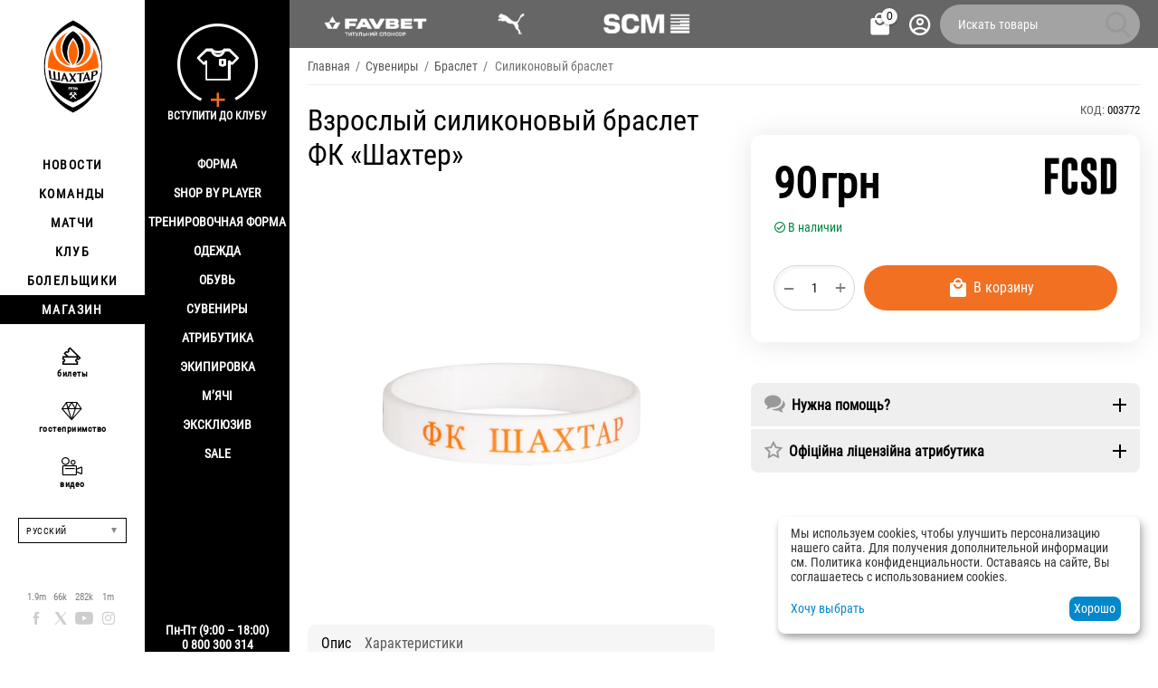

--- FILE ---
content_type: text/html; charset=utf-8
request_url: https://shop.shakhtar.com/ru/braslet-silikonoviy-biliy-fk-shahtar/
body_size: 22478
content:
<!DOCTYPE html>
<html 
class="
sticky-top-panel "    lang="ru"
    dir="ltr"
    class=" "
>
<head>
<title>Взрослый силиконовый браслет ФК «Шахтер» | 003772 | Официальный интернет-магазин футбольного клуба «Шахтер»</title>
<base href="https://shop.shakhtar.com/" />
<meta http-equiv="Content-Type" content="text/html; charset=utf-8" data-ca-mode="" />
<meta name="viewport" content="width=device-width, initial-scale=1, user-scalable=no, viewport-fit=cover" />
<meta name="description" content="Купить Силиконовый браслет | Арт: 003772, Цвет: Белый, Низкие цены, оригинальная продукция, гарантия качества." />

    <meta name="keywords" content="Купить Взрослый силиконовый браслет ФК «Шахтер» , 003772" />

<meta name="format-detection" content="telephone=no">

            <link rel="canonical" href="https://shop.shakhtar.com/ru/braslet-silikonoviy-biliy-fk-shahtar/" />    
                        
    <link title="Українська" dir="ltr" type="text/html" rel="alternate" hreflang="x-default" href="https://shop.shakhtar.com/braslet-silikonoviy-biliy-fk-shahtar/" />
    <link title="Українська" dir="ltr" type="text/html" rel="alternate" hreflang="uk" href="https://shop.shakhtar.com/braslet-silikonoviy-biliy-fk-shahtar/" />
    <link title="English" dir="ltr" type="text/html" rel="alternate" hreflang="en" href="https://shop.shakhtar.com/en/braslet-silikonoviy-biliy-fk-shahtar/" />
    <link title="Polski" dir="ltr" type="text/html" rel="alternate" hreflang="pl" href="https://shop.shakhtar.com/pl/braslet-silikonoviy-biliy-fk-shahtar/" />
    <link title="Deutsch" dir="ltr" type="text/html" rel="alternate" hreflang="de" href="https://shop.shakhtar.com/de/braslet-silikonoviy-biliy-fk-shahtar/" />
    <link title="Русский" dir="ltr" type="text/html" rel="alternate" hreflang="ru" href="https://shop.shakhtar.com/ru/braslet-silikonoviy-biliy-fk-shahtar/" />

    <!-- Inline script moved to the bottom of the page -->
    <meta property="og:type" content="website" />
<meta property="og:locale" content="ru_RU" />
<meta property="og:title" content="Взрослый силиконовый браслет ФК «Шахтер» | 003772 | Официальный интернет-магазин футбольного клуба «Шахтер»" />
<meta property="og:description" content="Купить Силиконовый браслет | Арт: 003772, Цвет: Белый, Низкие цены, оригинальная продукция, гарантия качества." />
<meta property="og:url" content="https://shop.shakhtar.com/ru/braslet-silikonoviy-biliy-fk-shahtar/" />
    <meta property="og:image" content="https://shop.shakhtar.com/images/ab__webp/detailed/9/003772_jpg.webp" />

    <meta name="theme-color" content="#ffffff">
<!-- Meta Pixel Code -->

<script type="0f03e1c0faf9ac3b70e0346c-text/javascript">

!function(f,b,e,v,n,t,s)

{if(f.fbq)return;n=f.fbq=function(){n.callMethod?

n.callMethod.apply(n,arguments):n.queue.push(arguments)};

if(!f._fbq)f._fbq=n;n.push=n;n.loaded=!0;n.version='2.0';

n.queue=[];t=b.createElement(e);t.async=!0;

t.src=v;s=b.getElementsByTagName(e)[0];

s.parentNode.insertBefore(t,s)}(window, document,'script',

'https://connect.facebook.net/en_US/fbevents.js');

fbq('init', '1052796669612016');

fbq('track', 'PageView');

</script>

<noscript><img height="1" width="1" style="display:none"

src="https://www.facebook.com/tr?id=1052796669612016&ev=PageView&noscript=1"

/></noscript>

<!-- End Meta Pixel Code -->
    <link href="https://shop.shakhtar.com/images/ab__webp/logos/8/logo_Shakhtar_RGB__forWEB__3_jpg.webp" rel="shortcut icon" type="image/webp" />

<style>
    @media (min-width: 981px) and (hover: hover) {
        #tygh_main_container > .tygh-header{
            background: rgba(0, 0, 0, .6)!important;
        }
    }
</style><link type="text/css" rel="stylesheet" href="https://shop.shakhtar.com/var/cache/misc/assets/design/themes/abt__unitheme2/css/standalone.a53096ec29a1f932edbcd6a6911dff26.css?1768549294" />

    

<!-- Inline script moved to the bottom of the page -->
<!-- Inline script moved to the bottom of the page -->

<!-- Inline script moved to the bottom of the page -->
    <script data-no-defer type="0f03e1c0faf9ac3b70e0346c-text/javascript" src="https://shop.shakhtar.com/var/files/gdpr/klaro/config.js">
    </script>
    <script data-no-defer data-klaro-config="klaroConfig" data-config="klaroConfig" type="0f03e1c0faf9ac3b70e0346c-text/javascript" src="https://shop.shakhtar.com/js/addons/gdpr/lib/klaro.js">
    </script>
    <!-- Inline script moved to the bottom of the page -->

<link rel="preload" href="https://shop.shakhtar.com/images/logos/8/logo_Shakhtar.webp" as="image">
<link rel="preload" href="https://shop.shakhtar.com/images/thumbnails/900/900/detailed/9/003772.jpg.webp" as="image">
</head>

<body>
            
        <div class="ty-tygh  " data-ca-element="mainContainer" id="tygh_container">

        <div id="ajax_overlay" class="ty-ajax-overlay"></div>
<div id="ajax_loading_box" class="ty-ajax-loading-box"></div>
        <div class="cm-notification-container notification-container">
</div>
        <div class="ty-helper-container "
                    id="tygh_main_container">
                                             

<div class="tygh-header clearfix">
                <div class="container-fluid  header-grid light-header v2">
                                                
                <div class="container-fluid-row">
<div class="row-fluid ">        <div class="span16 top-menu-grid " >
                    <div class="row-fluid ">        <div class="span4 top-logo " >
                    <div class="hidden-phone sponsors-top  ">
                <div class="ut2-h__menu"><div class="ty-menu__wrapper"><a href="javascript:void(0);" onclick="if (!window.__cfRLUnblockHandlers) return false; $(this).next().toggleClass('view');$(this).toggleClass('open');" class="ty-menu__menu-btn m-button" data-cf-modified-0f03e1c0faf9ac3b70e0346c-=""><i class="ut2-icon-outline-menu"></i></a><ul class="ty-menu__items cm-responsive-menu"><li class="ty-menu__item ty-menu__item-nodrop cm-menu-item-responsive" data-subitems-count="0" data-settings-cols="2"><a href="https://www.favbet.ua/" class="ty-menu__item-link a-first-lvl"><span class="item-icon">

    
<img class="ty-pict  ut2-mwi-icon   cm-image" alt="" title="" width="160" height="50" src="https://shop.shakhtar.com/images/ab__webp/abt__ut2/menu-with-icon/11/slider-logo-favbet_ukr_png.webp" />

<bdi> </bdi>
	                        </span>
	                    </a>

                                            </li>
                <li class="ty-menu__item ty-menu__item-nodrop cm-menu-item-responsive" data-subitems-count="0" data-settings-cols="2"><a href="https://ua.puma.com/ru/" class="ty-menu__item-link a-first-lvl"><span class="item-icon">

    
<img class="ty-pict  ut2-mwi-icon   cm-image" alt="" title="" width="160" height="30" src="https://shop.shakhtar.com/images/ab__webp/abt__ut2/menu-with-icon/9/slider-logo-puma_chh1-g2_png.webp" />

<bdi> </bdi>
	                        </span>
	                    </a>

                                            </li>
                <li class="ty-menu__item ty-menu__item-nodrop cm-menu-item-responsive" data-subitems-count="0" data-settings-cols="2"><a href="http://www.scm.com.ua/" class="ty-menu__item-link a-first-lvl"><span class="item-icon">

    
<img class="ty-pict  ut2-mwi-icon   cm-image" alt="" title="" width="160" height="50" src="https://shop.shakhtar.com/images/ab__webp/abt__ut2/menu-with-icon/9/logo-scm_en_png.webp" />

<bdi> </bdi>
	                        </span>
	                    </a>

                                            </li>
                                
            </ul>
        </div>
    </div>

<!-- Inline script moved to the bottom of the page -->


                    </div><div class="sh__menu ">
                <div id="sw_dropdown_66" class="ut2-sp-n cm-combination cm-abt--ut2-toggle-scroll  cm-external-triggered"><i class="ut2-icon-outline-menu"></i></div><div id="dropdown_66" class="ut2-sw-b hidden cm-external-click" data-ca-external-click-id="sw_dropdown_66"></div><div class="ut2-sw-w sh__menu"><div class="ut2-scroll"><div class="ut2-sw"><div class="ut2-sp-f cm-combination cm-abt--ut2-toggle-scroll" id="off_dropdown_66" style="display:none;"><i class="ut2-icon-baseline-close"></i></div><div class="ut2-rb menu-logo"><div class="ty-logo-container">
    
            <a href="https://shop.shakhtar.com/ru/" title="">
        
    

    
    
                            
        
        <img class="ty-pict  ty-logo-container__image   cm-image" width="107" height="170" alt="" title="" id="det_img_2399362490" src="https://shop.shakhtar.com/images/logos/8/logo_Shakhtar.webp" />

    
            </a>
    </div></div><nav class="ut2-fm  sidebar-navigation"><div class="ut2-fmbtm hidden">Назад к главному</div><div class="ut2-fmw"><div class="ut2-lfl "><p><a href="https://shakhtar.com/news/all-news/"><span>Новости</span></a></p><i></i><div class="ut2-slw"><div class="ut2-lsl"><p><a href="https://shakhtar.com/news/all-news/" >Все новости</a></p></div><div class="ut2-lsl"><p><a href="https://shakhtar.com/news/tickets-news/" >Новости Shakhtar Social</a></p></div><div class="ut2-lsl"><p><a href="https://shakhtar.com/news/tickets-news/" >Новости о билетах</a></p></div><div class="ut2-lsl"><p><a href="https://shakhtar.com/uk-ua/news/shakhtar-women-news/" >Новости Shakhtar Women</a></p></div></div></div><div class="ut2-lfl "><p><a href="https://shakhtar.com/players/first-team/"><span>Команды</span></a></p><i></i><div class="ut2-slw"><div class="ut2-lsl"><p><a href="https://shakhtar.com/players/first-team/" >Шахтер</a></p></div><div class="ut2-lsl"><p><a href="https://shakhtar.com/uk-ua/players/shakhtar-u19/" >Шахтер U19</a></p></div><div class="ut2-lsl"><p><a href="https://shakhtar.com/uk-ua/players/shakhtar-women/" >Shakhtar Women</a></p></div><div class="ut2-lsl"><p><a href="https://shakhtar.com/uk-ua/players/legends/" >Легенды</a></p></div></div></div><div class="ut2-lfl "><p><a href="https://shakhtar.com/matchday/fixtures/"><span>Матчи</span></a></p><i></i><div class="ut2-slw"><div class="ut2-lsl"><p><a href="https://shakhtar.com/uk-ua/matchday/fixtures/" >Календар матчей</a></p></div><div class="ut2-lsl"><p><a href="https://shakhtar.com/uk-ua/matchday/results/" >Результаты</a></p></div><div class="ut2-lsl"><p><a href="https://shakhtar.com/uk-ua/matchday/table/" >Турнирная таблица</a></p></div></div></div><div class="ut2-lfl "><p><a href="https://shakhtar.com/club/intro#intro"><span>Клуб</span></a></p><i></i><div class="ut2-slw"><div class="ut2-lsl"><p><a href="https://shakhtar.com/uk-ua/club/timeline/" >История</a></p></div><div class="ut2-lsl"><p><a href="https://shakhtar.com/uk-ua/club/partners/" >Партнеры</a></p></div><div class="ut2-lsl"><p><a href="https://shakhtar.com/uk-ua/club/philosophy-and-crest/" >Философия</a></p></div><div class="ut2-lsl"><p><a href="https://shakhtar.com/uk-ua/club/infrastructure/" >Инфраструктура</a></p></div><div class="ut2-lsl"><p><a href="https://shakhtar.com/uk-ua/club/honours/" >Достижения</a></p></div><div class="ut2-lsl"><p><a href="https://shakhtar.com/uk-ua/club/management/" >Менеджмент</a></p></div><div class="ut2-lsl"><p><a href="https://shakhtar.com/uk-ua/club/shakhtar-social/" >Shakhtar Social</a></p></div><div class="ut2-lsl"><p><a href="https://proschool.shakhtar.com/ua" >Shakhtar Pro</a></p></div><div class="ut2-lsl"><p><a href="https://shakhtar.com/uk-ua/club/academy/" >Академия</a></p></div><div class="ut2-lsl"><p><a href="https://franchise.shakhtar.com/Ua" >Франшиза</a></p></div><div class="ut2-lsl"><p><a href="https://shakhtar.com/uk-ua/club/accreditation/" >Аккредитация СМИ</a></p></div><div class="ut2-lsl"><p><a href="https://shakhtar.com/uk-ua/club/annual-report/" >Годовой отчет</a></p></div><div class="ut2-lsl"><p><a href="https://shakhtar.com/uk-ua/club/official-information/" > Официальная информация</a></p></div><div class="ut2-lsl"><p><a href="https://career.shakhtar.com/" > Работа в клубе</a></p></div><div class="ut2-lsl"><p><a href="https://shakhtar.com/uk-ua/club/contacts/" > Контакты</a></p></div></div></div><div class="ut2-lfl "><p><a href="https://shakhtar.com/fans/fan-clubs/"><span>Болельщики</span></a></p><i></i><div class="ut2-slw"><div class="ut2-lsl"><p><a href="https://shakhtar.com/uk-ua/fans/fan-clubs/" >Фан-клубы</a></p></div><div class="ut2-lsl"><p><a href="https://shakhtar.com/uk-ua/fans/family-club/" >Семейный клуб</a></p></div></div></div><div class="ut2-lfl active"><p><a href="https://shop.shakhtar.com/ru/"><span>Магазин</span></a></p><i></i><div class="ut2-slw"><div class="ut2-slw__html"><div class="ut2-lsl"><p><a href="javascript:void(0)" >Форма</a></p><ul class="ut2-tlw"><li><a href="https://shop.shakhtar.com/ru/kits/jersey/" class="">Форма</a></li><li><a href="https://shop.shakhtar.com/ru/kits/home-2025/" class="">Домашня форма</a></li><li><a href="https://shop.shakhtar.com/ru/kits/away-2025/" class="">Выездная форма</a></li><li><a href="https://shop.shakhtar.com/ru/kits/3rd/" class="">Третий комплект</a></li><li><a href="https://shop.shakhtar.com/ru/kits/gk/" class="">Воротарська форма</a></li><li><a href="https://shop.shakhtar.com/ru/kits/jr/" class="">Детская форма</a></li><li><a href="https://shop.shakhtar.com/ru/kits/womens/" class=""> Женская форма</a></li><li><a href="javascript:void(0)" class=""> </a></li><li><a href="https://shop.shakhtar.com/ru/kits/sezonu-2021-22/" class="">Форма сезона-2021/22</a></li><li><a href="https://shop.shakhtar.com/ru/kits/sezonu-2023-24/" class="">Форма сезону-2022/24</a></li><li><a href="https://shop.shakhtar.com/ru/kits/sezonu-2024-25/" class="">Форма сезону-2024/25</a></li><li><a href="https://shop.shakhtar.com/ru/kits/sezonu-2025-26/" class="">Форма сезону-2025/26</a></li></ul></div><div class="ut2-lsl"><p><a href="https://shop.shakhtar.com/ru/first-team/" >Shop By Player</a></p></div><div class="ut2-lsl"><p><a href="https://shop.shakhtar.com/ru/clothes/puma-fcsd-training/" > Тренировочная форма</a></p></div><div class="ut2-lsl"><p><a href="javascript:void(0)" >Одежда</a></p><ul class="ut2-tlw"><li><a href="https://shop.shakhtar.com/ru/clothes/mens/" class="">Мужчинам</a></li><li><a href="https://shop.shakhtar.com/ru/clothes/womens/" class="">Женщинам</a></li><li><a href="https://shop.shakhtar.com/ru/clothes/jr/" class="">Детям</a></li></ul></div><div class="ut2-lsl"><p><a href="javascript:void(0)" >Обувь</a></p><ul class="ut2-tlw"><li><a href="https://shop.shakhtar.com/ru/shoes/mens/" class="">Мужчинам</a></li><li><a href="https://shop.shakhtar.com/ru/shoes/womens/" class="">Женщинам</a></li><li><a href="https://shop.shakhtar.com/ru/shoes/jr/" class="">Детям</a></li></ul></div><div class="ut2-lsl"><p><a href="https://shop.shakhtar.com/ru/souvenirs/" > Сувениры</a></p></div><div class="ut2-lsl"><p><a href="https://shop.shakhtar.com/ru/atributika/" >Атрибутика</a></p></div><div class="ut2-lsl"><p><a href="https://shop.shakhtar.com/ru/equipment/" >Экипировка</a></p></div><div class="ut2-lsl"><p><a href="https://shop.shakhtar.com/ru/balls/" >М’ячі</a></p></div><div class="ut2-lsl"><p><a href="https://shop.shakhtar.com/ru/exclusive/" >Эксклюзив</a></p></div><div class="ut2-lsl"><p><a href="https://shop.shakhtar.com/ru/sale/" >Sale</a></p></div></div><div class="ut2-slw__html-item bottom hidden-phone"><div class="ty-center sponsor-slider-wrapper">Пн-Пт (9:00 – 18:00)<br>
0 800 300 314</div></div></div></div></div></nav><!-- Inline script moved to the bottom of the page --><nav class="ut2-fm  feature-navigation"><div class="ut2-fmbtm hidden">Назад к главному</div><div class="ut2-fmw"><div class="ut2-lfl feature-navigation_tickets "><p><a href="https://tickets.shakhtar.com/"><span>билеты</span></a></p></div><div class="ut2-lfl feature-navigation_hospitality"><p><a href="https://shakhtar.com/hospitality/sky-boxes/"><span>гостеприимство</span></a></p></div><div class="ut2-lfl feature-navigation_tv "><p><a href="http://video.shakhtar.com/uk"><span>видео</span></a></p></div></div></nav><!-- Inline script moved to the bottom of the page --><div class="ut2-rb sidebar-language"><div class="ut2-languages clearfix" id="languages_1">
                                                            <div class="ty-select-wrapper">
    
    <a class="ty-select-block__a cm-combination" id="sw_select_ru_wrap_language_696fcc8691ab9">
                <span class="ty-select-block__a-item ">Русский</span>
        <span
        class="ty-icon ty-icon-down-micro ty-select-block__arrow"
                                    ></span>

    </a>

    <div id="select_ru_wrap_language_696fcc8691ab9" class="ty-select-block cm-popup-box hidden">
        <ul class="cm-select-list ty-select-block__list ty-flags">
                            <li class="ty-select-block__list-item">
                    <a rel="nofollow" href="https://shop.shakhtar.com/braslet-silikonoviy-biliy-fk-shahtar/" class="ty-select-block__list-a  "  data-ca-name="uk">
                                        Українська                    </a>
                </li>
                            <li class="ty-select-block__list-item">
                    <a rel="nofollow" href="https://shop.shakhtar.com/en/braslet-silikonoviy-biliy-fk-shahtar/" class="ty-select-block__list-a  "  data-ca-name="en">
                                        English                    </a>
                </li>
                            <li class="ty-select-block__list-item">
                    <a rel="nofollow" href="https://shop.shakhtar.com/pl/braslet-silikonoviy-biliy-fk-shahtar/" class="ty-select-block__list-a  "  data-ca-name="pl">
                                        Polski                    </a>
                </li>
                            <li class="ty-select-block__list-item">
                    <a rel="nofollow" href="https://shop.shakhtar.com/de/braslet-silikonoviy-biliy-fk-shahtar/" class="ty-select-block__list-a  "  data-ca-name="de">
                                        Deutsch                    </a>
                </li>
                            <li class="ty-select-block__list-item">
                    <a rel="nofollow" href="https://shop.shakhtar.com/ru/braslet-silikonoviy-biliy-fk-shahtar/" class="ty-select-block__list-a is-active "  data-ca-name="ru">
                                        Русский                    </a>
                </li>
                    </ul>
    </div>
</div>
    <!--languages_1--></div></div><div class="ut2-rb"><div class="ty-wysiwyg-content"  data-ca-live-editor-object-id="717" data-ca-live-editor-object-type="products"><div class="sidebar-social">
    <ul class="list">
            <li>
                <a href="//facebook.com/fcshakhtar" target="_blank" class="sidebar-social_facebook" onclick="if (!window.__cfRLUnblockHandlers) return false; dataLayer.push({'eventCategory':'Social_Network_Button', 'eventAction':'Cliсk', 'virtualUrl':'/funnel/Social_Network_Button', 'event':'UAevent'})" data-cf-modified-0f03e1c0faf9ac3b70e0346c-="">1.9m</a>
            </li>
            <li>
                <a href="//twitter.com/fcshakhtar" target="_blank" class="sidebar-social_twitter" onclick="if (!window.__cfRLUnblockHandlers) return false; dataLayer.push({'eventCategory':'Social_Network_Button', 'eventAction':'Cliсk', 'virtualUrl':'/funnel/Social_Network_Button', 'event':'UAevent'})" data-cf-modified-0f03e1c0faf9ac3b70e0346c-="">66k</a>
            </li>
            <li>
                <a href="//youtube.com/shakhtartv" target="_blank" class="sidebar-social_youtube" onclick="if (!window.__cfRLUnblockHandlers) return false; dataLayer.push({'eventCategory':'Social_Network_Button', 'eventAction':'Cliсk', 'virtualUrl':'/funnel/Social_Network_Button', 'event':'UAevent'})" data-cf-modified-0f03e1c0faf9ac3b70e0346c-="">282k</a>
            </li>
            <li>
                <a href="//instagram.com/fcshakhtar" target="_blank" class="sidebar-social_instagram" onclick="if (!window.__cfRLUnblockHandlers) return false; dataLayer.push({'eventCategory':'Social_Network_Button', 'eventAction':'Cliсk', 'virtualUrl':'/funnel/Social_Network_Button', 'event':'UAevent'})" data-cf-modified-0f03e1c0faf9ac3b70e0346c-="">1m</a>
            </li>
    </ul>
</div></div></div><div class="ut2-rb sidebar-top-right"><div class="ty-wysiwyg-content"  data-ca-live-editor-object-id="717" data-ca-live-editor-object-type="products"><div class="join-the-club-wrapper">
	<a href="javascript:void(0);" class="js-full-fancybox js-login" style="padding:0px;" onclick="if (!window.__cfRLUnblockHandlers) return false; dataLayer.push({'eventCategory':'Membership_Button', 'eventAction':'Cliсk', 'virtualUrl':'/funnel/Membership_Button', 'event':'UAevent'})" data-cf-modified-0f03e1c0faf9ac3b70e0346c-="">
		<div class="join-the-club">
			<span class="image"></span>
			<span class="text">Вступити до клубу</span>
		</div>
	</a>
</div></div></div></div></div></div>
                    </div>
            </div>

                                        
                                        
            
        <div class="span12 top-buttons top-button-cart " >
                    <div class="ut2-top-cart-content ">
                    <div class="ty-dropdown-box" id="cart_status_836">
        <div id="sw_dropdown_836" class="ty-dropdown-box__title cm-combination">
        <a href="https://shop.shakhtar.com/ru/cart/" class="ac-title ty-hand" id="cart_icon_836">
                                                <i class="ut2-icon-use_icon_cart empty"><span class="ty-minicart-count ty-hand empty">0</span></i><span>Корзина<i class="ut2-icon-outline-expand_more"></i></span>
                            
        <!--cart_icon_836--></a>
        </div>
        <div id="dropdown_836" class="cm-popup-box ty-dropdown-box__content ty-dropdown-box__content--cart hidden">
                            <div class="cm-cart-content cm-cart-content-thumb cm-cart-content-delete" id="cart_content_836">
                    <div class="ut2-cart-title">Товары в корзине:</div>
                        <div class="ty-cart-items">
                                                            <div class="ty-cart-items__empty ty-center">Корзина пуста</div>
                                                    </div>

                                            <div class="cm-cart-buttons ty-cart-content__buttons buttons-container hidden">
                                                                                    
                            <a href="https://shop.shakhtar.com/ru/cart/" rel="nofollow" class="ty-btn ty-btn__outline">Корзина</a>
                                                                        
 
    <a href="https://shop.shakhtar.com/ru/checkout/"  class="ty-btn ty-btn__primary " ><span
        class="ty-icon ty-icon-ok"
                                    ></span>
<bdi>Оформить заказ</bdi></a>
                                                    </div>
                    
                <!--cart_content_836--></div>
            
        </div>
    <!--cart_status_836--></div>


                    </div><div class="ut2-top-my-account ">
                <div class="ty-dropdown-box" id="account_info_675">
    <div id="sw_dropdown_69" class="ty-dropdown-box__title cm-combination">
        <div>
                            <a class="ac-title" href="https://shop.shakhtar.com/ru/profiles-update/">
	                <i class="ut2-icon-outline-account-circle"></i>
                    <span >Акаунт<i class="ut2-icon-outline-expand_more"></i></span>
                </a>
            
        </div>
    </div>

    <div id="dropdown_69" class="cm-popup-box ty-dropdown-box__content hidden">

                <ul class="ty-account-info">
                                        <li class="ty-account-info__item ty-dropdown-box__item"><a class="ty-account-info__a underlined" href="https://shop.shakhtar.com/ru/orders/" rel="nofollow">Заказы</a></li>
                            
        </ul>

                    <div class="ty-account-info__orders updates-wrapper track-orders" id="track_orders_block_675">
                <form action="https://shop.shakhtar.com/ru/" method="POST" class="cm-ajax cm-post cm-ajax-full-render" name="track_order_quick">
                    <input type="hidden" name="result_ids" value="track_orders_block_*" />
                    <input type="hidden" name="return_url" value="index.php?sl=ru&amp;dispatch=products.view&amp;product_id=717" />

                    <div class="ty-account-info__orders-txt">Отслеживание заказа</div>

                    <div class="ty-account-info__orders-input ty-control-group ty-input-append">
                        <label for="track_order_item675" class="cm-required hidden">Отслеживание заказа</label>
                        <input type="text" size="20" class="ty-input-text cm-hint" id="track_order_item675" name="track_data" value="Номер заказа/E-mail" />
                        <button title="Выполнить" class="ty-btn-go" type="submit"><span
        class="ty-icon ty-icon-right-dir ty-btn-go__icon"
                                    ></span>
</button>
<input type="hidden" name="dispatch" value="orders.track_request" />
                                            </div>
                <input type="hidden" name="security_hash" class="cm-no-hide-input" value="752b59126970d224a3f76fc805dcc2fc" /></form>
                <!--track_orders_block_675--></div>
        
        <div class="ty-account-info__buttons buttons-container">
                            <a href="https://shop.shakhtar.com/ru/login/?return_url=index.php%3Fsl%3Dru%26dispatch%3Dproducts.view%26product_id%3D717" data-ca-target-id="login_block675" class="cm-dialog-opener cm-dialog-auto-size ty-btn ty-btn__secondary" rel="nofollow">Войти</a><a href="https://shop.shakhtar.com/ru/profiles-add/" rel="nofollow" class="ty-btn ty-btn__primary">Регистрация</a>
                <div  id="login_block675" class="hidden" title="Войти">
                    <div class="ty-login-popup">
                                            </div>
                </div>
                    </div>
<!--account_info_675--></div>
</div>
                    </div><a href="javascript:void(0);" rel="nofollow" onclick="if (!window.__cfRLUnblockHandlers) return false; $(this).parent().next().toggleClass('hidden');$(this).next().toggleClass('view');$(this).toggleClass('hidden');" class="ut2-btn-search" data-cf-modified-0f03e1c0faf9ac3b70e0346c-=""><i class="ut2-icon-search"></i></a>

<div class="ty-search-block">
    <form action="https://shop.shakhtar.com/ru/" name="search_form" method="get">
        <input type="hidden" name="match" value="all" />
        <input type="hidden" name="subcats" value="Y" />
        <input type="hidden" name="pcode_from_q" value="Y" />
        <input type="hidden" name="pshort" value="Y" />
        <input type="hidden" name="pfull" value="Y" />
        <input type="hidden" name="pname" value="Y" />
        <input type="hidden" name="pkeywords" value="Y" />
        <input type="hidden" name="search_performed" value="Y" />

        

        <input type="text" name="q" value="" id="search_input" title="Искать товары" class="ty-search-block__input cm-hint" /><button title="Найти" class="ty-search-magnifier" type="submit"><i class="ut2-icon-search"></i></button>
<input type="hidden" name="dispatch" value="products.search" />
        
    <input type="hidden" name="security_hash" class="cm-no-hide-input" value="752b59126970d224a3f76fc805dcc2fc" /></form>
</div>
            </div>
</div>
            </div>
</div>
    </div>                                        
    
        </div>
    

</div>

    <div class="tygh-content clearfix">
                    <div class="container-fluid  content-grid">
                                                
                <div class="container-fluid-row">
<div class="row-fluid ">        <div class="span16 main-content-grid ut2-bottom" >
                    <!-- Inline script moved to the bottom of the page -->




    

<div class="ut2-pb ty-product-block ty-product-detail ut2-big-image ">

    <div class="ut2-breadcrumbs__wrapper">
                    <div id="breadcrumbs_71">

                    <div class="ty-breadcrumbs clearfix">
            <a href="https://shop.shakhtar.com/ru/" class="ty-breadcrumbs__a"><bdi>Главная</bdi></a><span class="ty-breadcrumbs__slash">/</span><a href="https://shop.shakhtar.com/ru/souvenirs/" class="ty-breadcrumbs__a"><bdi>Сувениры</bdi></a><span class="ty-breadcrumbs__slash">/</span><a href="https://shop.shakhtar.com/ru/souvenirs/bracelet/" class="ty-breadcrumbs__a"><bdi>Браслет</bdi></a><span class="ty-breadcrumbs__slash">/</span><span class="ty-breadcrumbs__current"><bdi>Силиконовый браслет</bdi></span>        </div>

                <!-- Inline script moved to the bottom of the page -->
            <!--breadcrumbs_71--></div>        
    </div>

    <div class="ut2-pb__wrapper clearfix">

                                        
    
    







































    
    

                <div class="ut2-pb__img-wrapper ty-product-block__img-wrapper">

                <div class="ut2-pb__title">
                                    		<h1 ><bdi>Взрослый силиконовый браслет ФК «Шахтер»</bdi></h1>
                	                                            
                </div>
                    
                                                    

                                    <div class="ut2-pb__img  ut2-pb__no-thumbs cm-reload-717 ut2-pb__as-gallery" data-ca-previewer="true" id="product_images_717_update">
							
    
    
    

                                
            
    
<div class="ty-product-img cm-preview-wrapper" id="product_images_717">
                
        
    
                    
                            
        
        <a id="det_img_link_717_9130" data-ca-image-id="preview[product_images_717]" class="cm-image-previewer cm-previewer ty-previewer" data-ca-image-width="750" data-ca-image-height="750" href="https://shop.shakhtar.com/images/ab__webp/detailed/9/003772_jpg.webp" title=""><img class="ty-pict     cm-image" alt="" title="" srcset="https://shop.shakhtar.com/images/thumbnails/1800/1800/detailed/9/003772.jpg.webp 2x" id="det_img_717_9130" width="900" height="900" src="https://shop.shakhtar.com/images/thumbnails/900/900/detailed/9/003772.jpg.webp" /><svg class="ty-pict__container" aria-hidden="true" width="900" height="900" viewBox="0 0 900 900" style="max-height: 100%; max-width: 100%; position: absolute; top: 0; left: 50%; transform: translateX(-50%); z-index: -1;"><rect fill="transparent" width="900" height="900"></rect></svg>
<span class="ty-previewer__icon hidden-phone"></span></a>

    </div>



<!--override with ab__image_previewers-->
    <!-- Inline script moved to the bottom of the page -->
<!-- Inline script moved to the bottom of the page -->



        <template id="ab__image_previewer_template_preview[product_images_717]">
                        <div class="pswp" tabindex="-1" role="dialog" aria-hidden="true">
            <div class="pswp__bg"></div>
            <div class="pswp__scroll-wrap">
                <div class="pswp__container">
                    <div class="pswp__item"></div>
                    <div class="pswp__item"></div>
                    <div class="pswp__item"></div>
                </div>
                <div class="pswp__ui pswp__ui--hidden">
                    <div class="pswp__top-bar">
                        <div class="pswp__title">Взрослый силиконовый браслет ФК «Шахтер»</div>
                        <button class="pswp__button pswp__button--close" title="Close (Esc)"></button>
                        <button class="pswp__button pswp__button--share" title="Share"></button>
                        <button class="pswp__button pswp__button--fs" title="Toggle fullscreen"></button>
                        <button class="pswp__button pswp__button--zoom" title="Zoom in/out"></button>
                        <div class="pswp__preloader">
                            <div class="pswp__preloader__icn">
                                <div class="pswp__preloader__cut">
                                    <div class="pswp__preloader__donut"></div>
                                </div>
                            </div>
                        </div>
                    </div>
                    <div class="pswp__share-modal pswp__share-modal--hidden pswp__single-tap">
                        <div class="pswp__share-tooltip"></div>
                    </div>
                    <button class="pswp__button pswp__button--arrow--left" title="Previous (arrow left)"></button>
                    <button class="pswp__button pswp__button--arrow--right" title="Next (arrow right)"></button>
                                            <div class="pswp__counter"></div>
                        <div class="pswp__dots">
                        </div>
                                        <div class="pswp__caption avail">
                        <div class="pswp__caption__center">
                                                    

    <div class="pswp__price-wrap">   
        <bdi><span>90</span>&nbsp;грн</bdi>                    
    </div>

    <div class="pswp__button_external" data-ca-external-click-id="button_cart_717">
                                                                        
 
    <a   class="ty-btn ty-btn__primary ty-btn__add-to-cart cm-form-dialog-closer  " ><span
        class="ty-icon ut2-icon-use_icon_cart"
                                    ></span>
<bdi>В корзину</bdi></a>
    
    </div>
        
                        </div>
                    </div>
                </div>
            </div>
        </div>
    
    </template>

							<!--product_images_717_update--></div>
                                

                
            </div>

            <div class="ut2-pb__right-wrap">
                
            <div class="ut2-pb__top-ss">
                				                    <div class="ut2-pb__sku">
	                    	                                    <div class="ty-control-group ty-sku-item cm-hidden-wrapper"
         id="sku_update_717">
        <input type="hidden" name="appearance[show_sku]" value="1"/>
                    <label class="ty-control-group__label" id="sku_717">КОД:</label>
                <span class="ty-control-group__item cm-reload-717"
              id="product_code_717">003772<!--product_code_717--></span>
    </div>

    
	                </div>
                                
            </div>
                
            <div class="ut2-pb__right">
                                <form action="https://shop.shakhtar.com/ru/" method="post" name="product_form_717" enctype="multipart/form-data" class="cm-disable-empty-files  cm-ajax cm-ajax-full-render cm-ajax-status-middle ">
<input type="hidden" name="result_ids" value="cart_status*,wish_list*,checkout*,account_info*,abt__ut2_wishlist_count" />
<input type="hidden" name="redirect_url" value="index.php?sl=ru&amp;dispatch=products.view&amp;product_id=717" />
<input type="hidden" name="product_data[717][product_id]" value="717" />


                                                                                
                <div class="pr-row-mix ut2-pb__price-wrap prices-container">
        <div class="ty-product-prices">

                                    <div class="ut2-pb__price-actual">
                        <span class="cm-reload-717 ty-price-update" id="price_update_717">
        <input type="hidden" name="appearance[show_price_values]" value="1" />
        <input type="hidden" name="appearance[show_price]" value="1" />
                                                                                                                        <span class="ty-price" id="line_discounted_price_717"><bdi><span id="sec_discounted_price_717" class="ty-price-num">90</span>&nbsp;<span class="ty-price-num">грн</span></bdi></span>
                            
                        <!--price_update_717--></span>

                </div>
                                    <span class="cm-reload-717" id="old_price_update_717">
            <input type="hidden" name="appearance[show_old_price]" value="1" />
                                    
        <!--old_price_update_717--></span>
            
        
                <div class="ut2-pb__price-old">
                
                        <span class="cm-reload-717" id="line_discount_update_717">
            <input type="hidden" name="appearance[show_price_values]" value="1" />
            <input type="hidden" name="appearance[show_list_discount]" value="1" />
                    <!--line_discount_update_717--></span>
    
        </div>

            </div>
    </div>
                
                                            
    

                                                                                            <div class="ut2-pb__product-brand">
                                

    <div class="ty-features-list"><a href="https://shop.shakhtar.com/ru/souvenirs/?features_hash=326-1264" title="Бренд: ">            

    
                <img class="ty-pict     cm-image" alt="" title="" srcset="https://shop.shakhtar.com/images/thumbnails/160/82/feature_variant/9/FCSD.png.webp 2x" width="80" height="41" src="https://shop.shakhtar.com/images/thumbnails/80/41/feature_variant/9/FCSD.png.webp" />

</a></div>                            </div>
                                            
                                    
                                        <div class="cm-reload-717 stock-wrap" id="product_amount_update_717">
        <input type="hidden" name="appearance[show_product_amount]" value="1" />
                                                        <div class="ty-control-group product-list-field">
                                                <span class="ty-qty-in-stock ty-control-group__item" id="in_stock_info_717">
                                                            <i class="ut2-icon-outline-check-circle"></i>В наличии
                                                    </span>
                    </div>
                                        <!--product_amount_update_717--></div>
   
    


                                                

                

                                    <div class="ut2-pb__option">
                                                        <div class="cm-reload-717 js-product-options-717" id="product_options_update_717">
        <input type="hidden" name="appearance[show_product_options]" value="1" />
        <input type="hidden" name="appearance[force_show_add_to_cart_button]" value="Y">
        
    
                                                        

<input type="hidden" name="appearance[details_page]" value="1" />
    <input type="hidden" name="additional_info[info_type]" value="D" />
    <input type="hidden" name="additional_info[is_preview]" value="" />
    <input type="hidden" name="additional_info[get_icon]" value="1" />
    <input type="hidden" name="additional_info[get_detailed]" value="1" />
    <input type="hidden" name="additional_info[get_additional]" value="" />
    <input type="hidden" name="additional_info[get_options]" value="1" />
    <input type="hidden" name="additional_info[get_discounts]" value="1" />
    <input type="hidden" name="additional_info[get_features]" value="" />
    <input type="hidden" name="additional_info[get_extra]" value="" />
    <input type="hidden" name="additional_info[get_taxed_prices]" value="1" />
    <input type="hidden" name="additional_info[get_for_one_product]" value="1" />
    <input type="hidden" name="additional_info[detailed_params]" value="1" />
    <input type="hidden" name="additional_info[features_display_on]" value="C" />
    <input type="hidden" name="additional_info[get_active_options]" value="" />
    <input type="hidden" name="additional_info[get_only_selectable_options]" value="" />
    <input type="hidden" name="additional_info[get_variation_features_variants]" value="1" />
    <input type="hidden" name="additional_info[get_variation_info]" value="1" />
    <input type="hidden" name="additional_info[get_variation_name]" value="1" />
    <input type="hidden" name="additional_info[get_product_type]" value="" />


<!-- Inline script moved to the bottom of the page -->
        
    <!--product_options_update_717--></div>
    
                    </div>
                
                <div class="ut2-pb__advanced-option clearfix">
                                                                        <div class="cm-reload-717" id="advanced_options_update_717">
                                    
        <!--advanced_options_update_717--></div>
    
                                    </div>

                                    

                                <div class="ut2-pb__button ty-product-block__button">
                                        <div class="ut2-qty__wrap ">
                                                                                            <div class="cm-reload-717" id="qty_update_717">
        <input type="hidden" name="appearance[show_qty]" value="1" />
        <input type="hidden" name="appearance[capture_options_vs_qty]" value="" />
                                                <div class="ty-qty clearfix changer" id="qty_717">
                                                <div class="ty-center ty-value-changer cm-value-changer">
                                            <a class="cm-increase ty-value-changer__increase">&#43;</a>
                                        <input  type="text" size="5" class="ty-value-changer__input cm-amount cm-value-decimal" id="qty_count_717" name="product_data[717][amount]" value="1" data-ca-min-qty="1" />
                                            <a class="cm-decrease ty-value-changer__decrease">&minus;</a>
                                    </div>
                            </div>
                <!--qty_update_717--></div>
    


                                                                        

                                            </div>
                    
                    
                                        <div class="cm-reload-717 " id="add_to_cart_update_717">
<input type="hidden" name="appearance[show_add_to_cart]" value="1" />
<input type="hidden" name="appearance[show_list_buttons]" value="1" />
<input type="hidden" name="appearance[but_role]" value="big" />
<input type="hidden" name="appearance[quick_view]" value="" />

<div>
                                                            
     <button id="button_cart_717" class="ty-btn__primary ty-btn__add-to-cart cm-form-dialog-closer  ty-btn" type="submit" name="dispatch[checkout.add..717]" ><span><i class="ut2-icon-use_icon_cart"></i><bdi>В корзину</bdi></span></button>

    

</div>
<!--add_to_cart_update_717--></div>


                                        
                </div>
                
                

                                                        <input type="hidden" name="security_hash" class="cm-no-hide-input" value="752b59126970d224a3f76fc805dcc2fc" /></form>

                

                	                
	                    
	                        </div>
            <div class="ut2-pb__right-second">
                
            <div class="ab__motivation_block ab__vertical_tabs loaded" data-ca-product-id="717" data-ca-result-id="ab__mb_id_71_717">
        <div id="ab__mb_id_71_717">
            <div class="ab__mb_items fill colored" style="border-color: #efefef;">
                <div class="ab__mb_item" style="background-color: #efefef;border-color: #efefef"><div id="sw_ab__mb_id_71_717_1" class="ab__mb_item-title cm-combination"><i class="ty-icon-chat ab__mb_item-icon" style="color:#999999"></i><div class="ab__mb_item-name" >Нужна помощь?</div><div class="ab__mb-cm-pl"></div>
</div><div id="ab__mb_id_71_717_1" class="ab__mb_item-description" style="display: none;">
<div class="ty-wysiwyg-content ab-mb-style-presets">
            <h4 class="text-center"><a href="tel:+380676371936"><strong>+38 067 637 1936</strong></a>&nbsp;&nbsp;<a href="https://t.me/shop_shakhtar_bot" target="_blank"><img src="https://shop.shakhtar.com/images/telegram_shop_shakhtar.png?1688385496277" width="25" height="25" style="color: rgb(51, 51, 51); font-size: 16px;" alt="Shop Shakhtar Telegram" title="Shop Shakhtar Telegram"></a>&nbsp;<a href="viber://pa?chatURI=shop_shakhtar_bot" target="_blank"><img src="https://shop.shakhtar.com/images/viber_shop_shakhtar.png" width="25" height="25" style="color: rgb(51, 51, 51); font-size: 16px;" alt="Shop Shakhtar Viber" title="Shop Shakhtar Viber"></a></h4>
<h4 class="text-center"><a href="tel:0800300314"><strong>0 800 300 314</strong></a>&nbsp; &nbsp; &nbsp; &nbsp;&nbsp;</h4>
<h5 class="text-center">Пн-Пт (9:00 – 18:00)&nbsp; &nbsp; &nbsp; &nbsp; &nbsp;</h5>
    </div>
</div></div><div class="ab__mb_item" style="background-color: #efefef;border-color: #efefef"><div id="sw_ab__mb_id_71_717_3" class="ab__mb_item-title cm-combination"><i class="ty-icon-star-empty ab__mb_item-icon" style="color:#999999"></i><div class="ab__mb_item-name" >Офіційна ліцензійна атрибутика</div><div class="ab__mb-cm-pl"></div>
</div><div id="ab__mb_id_71_717_3" class="ab__mb_item-description" style="display: none;">
<div class="ty-wysiwyg-content ab-mb-style-presets">
            <p>Здійснюючи замовлення у офіційному магазині ФК «Шахтар», ви купуєте товари безпосередньо в клубу.</p>
<p>Це завжди гарантує вболівальникам отримання офіційної ліцензійної атрибутики.</p>
    </div>
</div></div>            </div>
        <!--ab__mb_id_71_717--></div>
    </div>
    
                
                	            

                

                
                            </div>
            </div>

            <div class="ut2-pb__tabs-wrapper">
                    


                
                                
                                                                            


                                                            
<!-- Inline script moved to the bottom of the page -->

<div class="ty-tabs cm-j-tabs  clearfix"><ul class="ty-tabs__list" ><li id="description" class="ty-tabs__item cm-js active"><a class="ty-tabs__a" >Опис</a></li><li id="features" class="ty-tabs__item cm-js"><a class="ty-tabs__a" >Характеристики</a></li></ul></div>

<div class="cm-tabs-content ty-tabs__content clearfix" id="tabs_content">
                            
            
                                                                
                        <div id="content_description" class="ty-wysiwyg-content content-description" data-ab-smc-tab-hide="N|N|Y"data-ab-smc-more="Больше"data-ab-smc-less="Меньше"data-ab-smc-height="250"data-ab-smc-tab-override-h="N">                                        <div ><p>Дорослий силіконовий браслет FC Shakhtar з молотками. Відмінний подарунок істинному вболівальнику та стильний аксесуар.</p><p>Силікон – гіпоалергенний матеріал, що не промокає, стійкий до вицвітання і впливу морської солі.</p><p><strong>Характеристики:</strong></p><ul>  <li>Матеріал: силікон</li>  <li>Діаметр: 6,5 см</li>  <li>Висота: 1,2 см</li>  <li>Стиль: унісекс</li><li>Країна-виробник: Україна</li></ul></div>
                            </div>
                                
            
                                                                
                        <div id="content_features" class="ty-wysiwyg-content content-features" data-ab-smc-tab-hide="N|N|Y"data-ab-smc-more="Больше"data-ab-smc-less="Меньше"data-ab-smc-height="250"data-ab-smc-tab-override-h="N">                                                <div class="cm-ab-similar-filter-container fg-two-col" data-ca-base-url="https://shop.shakhtar.com/ru/souvenirs/">
        <!-- Inline script moved to the bottom of the page -->
    
                                
        <div class="ty-product-feature">
        <div class="ty-product-feature__label"><span>Артикул</span></div>

        
        <div class="ty-product-feature__value">
003772
</div>
        </div>
                
        <div class="ty-product-feature">
        <div class="ty-product-feature__label"><span>Бренд</span></div>

        
        <div class="ty-product-feature__value">
            <input type="checkbox" class="cm-ab-similar-filter" name="features_hash[326]" data-ca-filter-id="326" data-ab-show-search-button="true" value="1264">
FCSD
</div>
        </div>
                
        <div class="ty-product-feature">
        <div class="ty-product-feature__label"><span>Материал</span></div>

        
        <div class="ty-product-feature__value"><ul class="ty-product-feature__multiple abt__ut2_checkboxes"><li class="ty-product-feature__multiple-item">
            <input type="checkbox" class="cm-ab-similar-filter" name="features_hash[332]" data-ca-filter-id="332" data-ab-show-search-button="true" value="1288">
<span class="ty-product-feature__prefix"></span>Силикон
<span class="ty-product-feature__suffix"></span></li></ul></div>
        </div>
                
        <div class="ty-product-feature">
        <div class="ty-product-feature__label"><span>Пол</span></div>

        
        <div class="ty-product-feature__value"><ul class="ty-product-feature__multiple abt__ut2_checkboxes"><li class="ty-product-feature__multiple-item">
            <input type="checkbox" class="cm-ab-similar-filter" name="features_hash[319]" data-ca-filter-id="319" data-ab-show-search-button="true" value="1223">
<span class="ty-product-feature__prefix"></span>Мужчинам
<span class="ty-product-feature__suffix"></span></li><li class="ty-product-feature__multiple-item">
            <input type="checkbox" class="cm-ab-similar-filter" name="features_hash[319]" data-ca-filter-id="319" data-ab-show-search-button="true" value="1222">
<span class="ty-product-feature__prefix"></span>Женщинам
<span class="ty-product-feature__suffix"></span></li></ul></div>
        </div>
                
        <div class="ty-product-feature">
        <div class="ty-product-feature__label"><span>Страна</span></div>

        
        <div class="ty-product-feature__value">
Китай
</div>
        </div>
                
        <div class="ty-product-feature">
        <div class="ty-product-feature__label"><span>Тип сувениров</span></div>

        
        <div class="ty-product-feature__value">
            <input type="checkbox" class="cm-ab-similar-filter" name="features_hash[316]" data-ca-filter-id="316" data-ab-show-search-button="true" value="2828">
Браслет
</div>
        </div>
                
        <div class="ty-product-feature">
        <div class="ty-product-feature__label"><span>Цвет</span></div>

        
        <div class="ty-product-feature__value">
            <input type="checkbox" class="cm-ab-similar-filter" name="features_hash[314]" data-ca-filter-id="314" data-ab-show-search-button="true" value="1224">
<div class="abt__ut2_color_mark" style="background-color: #f3f3f3;width:15px;height:15px;display:inline-block;margin-right:5px;margin-top:-2px;border-radius: 50%;"></div>Белый
</div>
        </div>
    
                                            
                                
 
    <a   class="ty-btn abt__ut2_search_similar_in_category_btn " ><span
        class="ty-icon ut2-icon-filter-empty"
                                    ></span>
<bdi>Найти похожие</bdi></a>
                </div>
                                    </div>
                                
            
                                        <div id="content_files" class="ty-wysiwyg-content content-files">
                                                                                    
                </div>
            
                                            
            
                                        <div id="content_attachments" class="ty-wysiwyg-content content-attachments">
                                                                                    
                </div>
            
                                            
            
                                        <div id="content_required_products" class="ty-wysiwyg-content content-required_products">
                                                                                    
                </div>
            
                                
            
                                        <div id="content_buy_together" class="ty-wysiwyg-content content-buy_together">
                                                                                    
                </div>
            
                                            
            
                                        <div id="content_ab__deal_of_the_day" class="ty-wysiwyg-content content-ab__deal_of_the_day">
                                                                                    
                </div>
            
            
</div>


    
                                        
                                
    


            </div>
        
        
    </div>

    
    

</div>

<div class="product-details">
</div>




        <!-- Inline script moved to the bottom of the page -->
            </div>
</div>
    </div>                                        
                                        
                                        
    
        </div>
    

    </div>



<div class="tygh-footer clearfix" id="tygh_footer">
                <div class="container-fluid  ty-footer-grid">
                                                
                <div class="container-fluid-row container-fluid-row-full-width ut2-sh-footer">
<div class="row-fluid ">        <div class="span16 " >
                    <div class="ty-wysiwyg-content"  data-ca-live-editor-object-id="0" data-ca-live-editor-object-type=""><div class="site-footer site-footer-top">
    <div class="shop-footer-logo">
        <a href="/"><img src="images/abt__ut2/footer/shop-footer-logo.png"></a>
    </div>
    <div class="shop-footer-links">
        <ul>
            <li><a href="/en/contacts">Contact Information</a></li>
            <li><a href="/en/aboutus">About the company</a></li>
            <li><a href="/en/imprint">Contact directory</a></li>
        </ul>
        <ul>
            <li><a href="/en/shippinginfo">Shipping and payment</a></li>
            <li><a href="/en/disclaimer">Return and exchange</a></li>
        </ul>
        <ul>
            <li><a href="/en/privacyinfo">Stores</a></li>
            <li><a href="/en/conditionsofuse">How to place an order</a></li>
        </ul>
    </div>
    <div class="shop-footer-social-links">
        <div class="shop-footer-phone"><a href="tel:+380676371936">+38 067 637 1936</a></div>
        <div class="shop-footer-phone"><a href="tel:+380503671936">+38 050 367 1936</a></div>
        <ul>
            <li><a href="//instagram.com/fcshakhtar" target="_blank" class="shop-footer-social_instagram"><img src="images/abt__ut2/footer/shop-footer-social_im.png"></a>
            </li>
            <li><a href="//facebook.com/fcshakhtar" target="_blank" class="shop-footer-social_facebook"><img src="images/abt__ut2/footer/shop-footer-social_fb.png"></a></li>
            <li><a href="//twitter.com/fcshakhtar" target="_blank" class="shop-footer-social_twitter"><img src="images/abt__ut2/footer/shop-footer-social_tw.png"></a></li>
            <li><a href="//youtube.com/shakhtartv" target="_blank" class="shop-footer-social_youtube"><img src="images/abt__ut2/footer/shop-footer-social_yt.png"></a></li>
        </ul>
        <div class="shop-footer-main-link"><a href="https://shakhtar.com">shakhtar.com</a></div>
    </div>
</div>
<footer class="site-footer">
    <div class="sponsors">
        <div id="footer1">
            <div class="footer-items">
                <a href="https://www.favbet.ua" target="_blank">
                    <img src="https://shakhtar.com/-/media/fcsd/sponsors/favbet/favbet_gapped_eng.png" alt="Favbet">
                </a>
                <a href="https://ua.puma.com" target="_blank">
                    <img src="https://shakhtar.com/-/media/fcsd/sponsors/puma/puma_gapped.png" alt="Puma">
                </a>
                <a href="https://www.scm.com.ua" target="_blank">
                    <img src="https://shakhtar.com/-/media/fcsd/sponsors/scm/scm_gapped.png" alt="SCM">
                </a>
            </div>
        </div>
        <div id="footer2">
            <div class="footer-items">
                <a href="https://parallel.ua/" target="_blank">
                    <img src="https://shakhtar.com/-/media/fcsd/sponsors/parallel/parallel_gapped.png" alt="Parallel">
                </a>
                <a href="https://heel-apteka.com.ua/preparati/bezrecepturni/traumel-s-gel" target="_blank">
                    <img src="https://shakhtar.com/-/media/fcsd/sponsors/traumeel/traumel_gapped.png" alt="Traumeel">
                </a>
                <a href="https://skyup.aero" target="_blank">
                    <img src="https://shakhtar.com/-/media/fcsd/sponsors/skyup/skyup_gapped.png" alt="SkyUp Airlines">
                </a>
                <a href="https://vodaua.ua" target="_blank">
                    <img src="https://shakhtar.com/-/media/fcsd/sponsors/voda-ua/voda_gapped.png" alt="VODA UA">
                </a>
                <a href="https://www.pumb.ua" target="_blank">
                    <img src="https://shakhtar.com/-/media/fcsd/sponsors/pumb/pumb_gapped.png" alt="FUIB">
                </a>
            </div>
        </div>
    </div>
    <div class="clearfix"></div>
    <div class="copyright">
        <p class="copyright-text">&copy; FC Shakhtar Donetsk, 1998–2025. All right reserved.</p>
        <div class="bottom-links">
            <a href="https://shakhtar.com/terms-of-use">Terms of Use</a>
            <span class="separator"></span>
            <a href="https://shakhtar.com/privacy-policy">Privacy policy</a>
            <span class="separator"></span>
            <a href="https://career.shakhtar.com">Working at the club</a>
            <span class="separator"></span>
        </div>
    </div>
</footer>
<style>
    #tygh_footer .site-footer .sponsors {
        display: flex;
        flex-direction: column;
    }
    #footer1, #footer2, .site-footer .footer-items {
        display: flex;
        justify-content: center;
        flex-wrap: wrap;
    }
    #footer1 {
        padding: 10px 15px;
    }
    #footer1 .footer-items {
        gap: 45px;
    }
    #footer2 {
        padding: 30px 15px;
    }
    #footer2 .footer-items {
        gap: 35px;
    }
    @media screen and (max-width: 767px) {
        #footer1 .footer-items {
            flex-direction: column;
            align-items: center;
            gap: 0;
        }
        #footer2 .footer-items {
            gap: 10px 35px;
        }
        #footer2 .footer-items a:nth-child(3) {
            width: 100%;
            text-align: center;
        }
    }
</style></div>
            </div>
</div>
    </div>    
        </div>
    

</div>

        

            



<div class="ut2-sticky-panel__wrap ">

        
        </div>
        <!--tygh_main_container--></div>

        
    <!-- Inline script moved to the bottom of the page -->
        <!--tygh_container--></div>

        <script src="https://shop.shakhtar.com/js/lib/jquery/jquery-3.5.1.min.js?ver=1768549296" type="0f03e1c0faf9ac3b70e0346c-text/javascript"></script>

<script src="https://shop.shakhtar.com/var/cache/misc/assets/js/tygh/scripts-1f54f5e60cdbfb9c96f32b291d704401.js?1768549294" type="0f03e1c0faf9ac3b70e0346c-text/javascript"></script>
<script type="0f03e1c0faf9ac3b70e0346c-text/javascript">
(function(_, $) {

    _.tr({
        cannot_buy: 'Невозможно купить этот товар с выбранными вариантами опций',
        no_products_selected: 'Товары не выбраны',
        error_no_items_selected: 'Нет выбранных элементов! Для выполнения этого действия должен быть выбран хотя бы один элемент.',
        delete_confirmation: 'Вы уверены, что хотите удалить выбранные записи?',
        text_out_of_stock: 'Нет в наличии',
        items: 'шт.',
        text_required_group_product: 'Пожалуйста, выберите товар для указанной группы [group_name]',
        save: 'Сохранить',
        close: 'Закрыть',
        notice: 'Товар додано',
        warning: 'Предупреждение',
        error: 'Ошибка',
        empty: 'Пусто',
        text_are_you_sure_to_proceed: 'Вы уверены, что хотите продолжить?',
        text_invalid_url: 'Вы ввели неправильную ссылку',
        error_validator_email: 'Email в поле <b>[field]<\/b> неверен.',
        error_validator_phone: 'Неверный номер телефона в поле <b>[field]<\/b>. Правильный формат: (555) 555-55-55.',
        error_validator_phone_mask: 'Недопустимый номер телефона в поле <b>[field]<\/b>.',
        error_validator_phone_mask_with_phone: 'Номер телефона <b>[phone]<\/b> не соответствует требованиям.',
        error_validator_integer: 'Значение поля <b>[field]<\/b> неправильное. Значение должно быть целым числом.',
        error_validator_multiple: 'Поле <b>[field]<\/b> не имеет выбранных параметров.',
        error_validator_password: 'Пароли в полях <b>[field2]<\/b> и <b>[field]<\/b> не совпадают.',
        error_validator_required: 'Поле <b>[field]<\/b> обязательное.',
        error_validator_zipcode: 'Неверный почтовый индекс в поле <b>[field]<\/b>. Правильный формат: [extra].',
        error_validator_message: 'Значение поля <b>[field]<\/b> - неправильно.',
        text_page_loading: 'Загрузка... ваш запрос выполняется, пожалуйста, подождите.',
        error_ajax: 'Ой, произошла ошибка ([error]). Пожалуйста, попробуйте еще раз.',
        text_changes_not_saved: 'Сделанные изменения не были сохранены.',
        text_data_changed: 'Сделанные изменения не были сохранены.Нажмите OK, чтобы продолжить, или Cancel, чтобы остаться на странице.',
        placing_order: 'Идет размещение заказа',
        order_was_not_placed: 'Заказ не был размещен',
        file_browser: 'Найти файл',
        browse: 'Найти...',
        more: 'Еще',
        text_no_products_found: 'Товары не найдены',
        cookie_is_disabled: 'Для совершения покупок <a href=\"https://www.wikihow.com/Enable-Cookies-in-Your-Internet-Web-Browser\" target=\"_blank\">разрешите принимать файлы cookiee<\/a> в своём браузере',
        insert_image: 'Добавить изображение',
        image_url: 'URL изображения',
        loading: 'Загрузка...',
        product_in_wishlist:'Товар уже есть в списке отложенных товаров',
        'abt__ut2.add_to_wishlist.tooltip':'Добавить в список отложенных товаров',
        product_added_to_cl:'Товар добавлен в cписок сравнения',
        add_to_comparison_list:'Добавить в список сравнения',
        text_editing_raw: 'Редактирование текста',
        save_raw: 'Сохранить',
        cancel_raw: 'Отменить',

        abt__ut2_of: 'из'
    });

    $.extend(_, {
        index_script: 'index.php',
        changes_warning: /*'N'*/'N',
        currencies: {
            'primary': {
                'decimals_separator': '.',
                'thousands_separator': ' ',
                'decimals': '0'
            },
            'secondary': {
                'decimals_separator': '.',
                'thousands_separator': ' ',
                'decimals': '0',
                'coefficient': '1.00000'
            }
        },
        default_editor: 'redactor2',
        default_previewer: 'ab__photoswipe',
        current_path: '',
        current_location: 'https://shop.shakhtar.com',
        images_dir: 'https://shop.shakhtar.com/design/themes/responsive/media/images',
        notice_displaying_time: 5,
        cart_language: 'ru',
        language_direction: 'ltr',
        default_language: 'uk',
        cart_prices_w_taxes: false,
        regexp: [],
        current_url: 'https://shop.shakhtar.com/ru/braslet-silikonoviy-biliy-fk-shahtar/',
        current_host: 'shop.shakhtar.com',
        init_context: '',
        phone_validation_mode: 'international_format',
        hash_of_available_countries: 'da4c1f5b0b1999395fcba63e56374a3b',
        hash_of_phone_masks: '1768549294',
        deferred_scripts: []
    });

    
    
        $(document).ready(function(){
            turnOffPhoneSafariAutofill();

            $.runCart('C');
        });

        $.ceEvent('on', 'ce.commoninit', function () {
            turnOffPhoneSafariAutofill();
        });

        function turnOffPhoneSafariAutofill () {
            if ($.browser.safari) {
                $('[x-autocompletetype="tel"]').removeAttr('x-autocompletetype');
                $('.cm-mask-phone-label:not(.autofill-on)').append('<span style="position: absolute; overflow: hidden; width: 1px; height: 1px;">search</span>');
            }
        }

    
            _.security_hash = '752b59126970d224a3f76fc805dcc2fc';
    }(Tygh, Tygh.$));
</script>
<script type="0f03e1c0faf9ac3b70e0346c-text/javascript">(function(_, $) {$.extend(_, {abt__ut2: {settings: {"general":{"brand_feature_id":"6","top_sticky_panel":{"enable":{"desktop":"Y","tablet":"Y","mobile":"N"}},"blog_page_id":"","change_main_image_on_variation_hover":{"desktop":"Y","tablet":"N","mobile":"N"},"sticky_panel":{"enable_sticky_panel":{"desktop":"N","tablet":"N","mobile":"Y"},"enable_sticky_panel_labels":{"desktop":"N","tablet":"N","mobile":"Y"},"link_home":{"desktop":"N","tablet":"N","mobile":"N","position":""},"catalog":{"desktop":"N","tablet":"N","mobile":"Y","position":""},"search":{"desktop":"N","tablet":"N","mobile":"Y","position":""},"cart":{"desktop":"N","tablet":"N","mobile":"N","position":""},"wishlist":{"desktop":"N","tablet":"N","mobile":"N","position":""},"comparison":{"desktop":"N","tablet":"N","mobile":"N","position":""},"account":{"desktop":"N","tablet":"N","mobile":"N","position":""},"phones":{"desktop":"N","tablet":"N","mobile":"Y","position":""}},"price_format":"superscript_decimals","mobile_tooltip":"N","check_clone_theme":"Y"},"category":{"show_sticky_panel_filters_and_categories":{"desktop":"N","tablet":"N","mobile":"Y"},"show_subcategories":"Y","description_position":"bottom"},"features":{"description_position":"bottom"},"product_list":{"show_gallery":"Y","decolorate_out_of_stock_products":"N","price_display_format":"row-mix","price_position_top":"N","show_rating":"Y","show_rating_num":"N","show_cart_status":"not-show","show_favorite_compare_status":"Y","max_features":{"desktop":"1","tablet":"1","mobile":"1"},"default_products_view":{"desktop":"products_multicolumns","tablet":"products_multicolumns","mobile":"products_multicolumns"},"button_wish_list_view":{"desktop":"N","tablet":"N","mobile":"N"},"button_compare_view":{"desktop":"N","tablet":"N","mobile":"N"},"hover_buttons_w_c_q":{"desktop":"N","tablet":"N","mobile":"N"},"products_multicolumns":{"image_width":{"desktop":"290","tablet":"290","mobile":"205"},"image_height":{"desktop":"310","tablet":"310","mobile":"210"},"show_sku":{"desktop":"N","tablet":"N","mobile":"N"},"show_amount":{"desktop":"Y","tablet":"Y","mobile":"Y"},"show_qty":{"desktop":"Y","tablet":"Y","mobile":"Y"},"show_button_add_to_cart":{"desktop":"icon_button","tablet":"icon_button","mobile":"text"},"show_buttons_on_hover":{"desktop":"N","tablet":"N","mobile":"N"},"grid_item_bottom_content":{"desktop":"features_and_variations","tablet":"features_and_variations","mobile":"none"},"show_content_on_hover":{"desktop":"Y","tablet":"N","mobile":"N"},"show_brand_logo":{"desktop":"Y","tablet":"N","mobile":"N"},"show_you_save":{"desktop":"N","tablet":"N","mobile":"N"},"enable_hover_gallery":{"desktop":"N","tablet":"N","mobile":"N"},"ab__s_pictogram_position":{"desktop":"position_1","tablet":"position_1","mobile":"N"}},"products_without_options":{"image_width":{"desktop":"240","tablet":"200","mobile":"200"},"image_height":{"desktop":"240","tablet":"280","mobile":"250"},"show_sku":{"desktop":"N","tablet":"N","mobile":"N"},"show_amount":{"desktop":"Y","tablet":"Y","mobile":"Y"},"show_qty":{"desktop":"Y","tablet":"Y","mobile":"Y"},"grid_item_bottom_content":{"desktop":"variations","tablet":"none","mobile":"none"},"show_options":{"desktop":"Y","tablet":"Y","mobile":"N"},"show_brand_logo":{"desktop":"Y","tablet":"Y","mobile":"N"},"enable_hover_gallery":{"desktop":"lines","tablet":"N","mobile":"N"},"ab__s_pictogram_position":{"desktop":"position_1","tablet":"position_1","mobile":"N"}},"short_list":{"image_width":{"desktop":"100","tablet":"100","mobile":"85"},"image_height":{"desktop":"100","tablet":"100","mobile":"85"},"show_sku":{"desktop":"N","tablet":"N","mobile":"N"},"show_amount":{"desktop":"Y","tablet":"Y","mobile":"Y"},"show_qty":{"desktop":"Y","tablet":"Y","mobile":"Y"},"show_button":{"desktop":"Y","tablet":"Y","mobile":"Y"},"ab__s_pictogram_position":{"desktop":"position_1","tablet":"position_1","mobile":"N"}},"product_variations":{"limit":"5","display_as_links":"Y","allow_variations_selection":{"desktop":"N","tablet":"N","mobile":"N"}}},"products":{"view":{"brand_link_behavior":"to_category_with_filter","show_qty":{"desktop":"Y","tablet":"Y","mobile":"N"},"show_sku":{"desktop":"Y","tablet":"Y","mobile":"Y"},"show_features":{"desktop":"N","tablet":"N","mobile":"N"},"show_features_in_two_col":{"desktop":"Y","tablet":"Y","mobile":"N"},"show_short_description":{"desktop":"N","tablet":"N","mobile":"N"},"show_sticky_add_to_cart":{"desktop":"N","tablet":"N","mobile":"N"},"show_brand_format":{"desktop":"logo","tablet":"logo","mobile":"logo"},"thumbnails_gallery_format":{"desktop":"default","tablet":"default","mobile":"lines_only"},"ab__s_pictogram_position":{"desktop":"position_1","tablet":"position_1","mobile":"position_1"}},"custom_block_id":"","multiple_product_images":"1","addon_buy_together":{"view":"as_block_above_tabs"},"search_similar_in_category":{"desktop":"Y","tablet":"Y","mobile":"N"},"addon_required_products":{"list_type":{"desktop":"grid_list","tablet":"grid_list","mobile":"grid_list"},"item_quantity":{"desktop":"4","tablet":2,"mobile":2}},"addon_social_buttons":{"view":{"desktop":"N","tablet":"N","mobile":"N"}}},"load_more":{"product_list":"Y","blog":"Y","mode":{"desktop":"on_button_click","tablet":"on_button_click","mobile":"on_button_click"}},"addons":{"wishlist_products":{"item_quantity":{"desktop":"4","tablet":2,"mobile":2}},"discussion":{"highlight_administrator":"N","verified_buyer":"N"},"ab__preload":{"preload_subcategories":{"desktop":"5","tablet":"4","mobile":"4"},"subcategories_pov":{"desktop":"5","tablet":"5","mobile":"10"},"products_multicolumns":{"desktop":"6","tablet":"3","mobile":"2"},"products_multicolumns_pov":{"desktop":"10","tablet":"10","mobile":"35"},"products_without_options":{"desktop":"4","tablet":"4","mobile":"1"},"products_without_options_pov":{"desktop":"10","tablet":"10","mobile":"20"},"short_list":{"desktop":"8","tablet":"6","mobile":"2"},"short_list_pov":{"desktop":"10","tablet":"10","mobile":"25"},"preload_main_product_image":"Y"},"ab__landing_categories":{"columns_count":"4","thumbnail_width":"250","thumbnail_height":"250"},"ab__intelligent_accessories":{"display_block":{"desktop":"post","tablet":"post","mobile":"post"},"item_quantity":"5","not_scroll_automatically":{"desktop":"Y","tablet":"Y","mobile":"N"},"speed":"400","pause_delay":"6","hide_add_to_cart_button":{"desktop":"N","tablet":"N","mobile":"N"},"show_price":{"desktop":"Y","tablet":"Y","mobile":"Y"},"thumbnail_width":{"desktop":"150","tablet":"150","mobile":"150"},"outside_navigation":{"desktop":"Y","tablet":"N","mobile":"Y"},"enable_quick_view":{"desktop":"N","tablet":"N","mobile":"N"},"scroll_per_page":"Y"}}},controller : 'products',mode : 'view',device : 'desktop',temporary: { },assign_data: 'vi12PuiVopnuraHEPwRNct8gos+4/j1a8DFFfJ5BNIFKG5fBh2yhen0EUAxn6zscXFuUz+zVxmJhE5RpU4InVdAzpVBExxlEF+hnHDkWMamyHYF0R4JFPcQ2cqvEmuHlgSjTaejGGg10CG9fulBP5t+DPHAAwnfiL5afxYtL2NbtabaUfl8Oyhs9W9seP4gn',request: 'FggyTvxNcOrB/1IrOUKG3ISRHysOIO5RYROUaVOCJ1XKTdcDU+nYXAJULiQkdnvZ+09YyjOydeqTLkZ5P8QLAA==',templates: { },cart: {"added":[],"removed":[],"products":[],"product_variations":[]},wishlist: {"added":[],"removed":[],"products":[]},compare: {"added":[],"removed":[],"products":[]}}});}(Tygh, Tygh.$))</script>
<script type="0f03e1c0faf9ac3b70e0346c-text/javascript">
    Tygh.tr('buy_together_fill_the_mandatory_fields', 'Пожалуйста, выберите параметры товара перед добавлением комбинации в корзину.');
</script>
<script type="0f03e1c0faf9ac3b70e0346c-text/javascript">
    (function (_, $) {
        _.tr({
            "google_analytics.google_tag_manager_cookies_title": 'Google Tag Manager',
            "google_analytics.google_tag_manager_cookies_description": 'Google Tag Manager — это сервис, который предоставляет нам аналитику по сайту: количество уникальных посетителей, самые популярные и непопулярные страницы, и т.п. Вот <a href=\"https://support.google.com/tagmanager/answer/9323295\" target=\"_blank\">заметка о безопасности данных Google Tag Manager<\/a>.',
        });
    })(Tygh, Tygh.$);
</script>
<script type="0f03e1c0faf9ac3b70e0346c-text/javascript">
    (function (_, $) {
        _.tr({
            'ab__sm.random_char': 'абвгдежзийклмнопрстуфхцчюя',
        });

        $.extend(_, {
            ab__sm: {
                phrases: [],
                delay: 0,
            }
        });
    })(Tygh, Tygh.$);
</script>
<script type="0f03e1c0faf9ac3b70e0346c-text/javascript">
    (function (_, $) {
        var additional_params = [];
        var selected = [];

        function ab_init(elem) {
            var product_id = elem.data('caProductId');

            elem.searchableOptionList({
                showSelectAll: true,
                allowNullSelection: true,
                texts: {
                    noItemsAvailable: 'Нет подходящих товаров',
                    selectAll: 'Выбрать все',
                    selectNone: 'Отменить все',
                    searchplaceholder: 'Выберите товары',
                    close: 'Закрыть'

                },
                events: {
                    onInitialized: function (sol) {
                        $('#results_ab__product_sets').on('click', '.ab__ps-item_quick-delete', function () {
                            var p_id = $(this).data('caProductid');
                            if (sol !== null && p_id !== undefined) {
                                sol.$selectionContainer.find('input[type="checkbox"][value=' + p_id + ']').prop('checked', false).trigger('change');

                            }
                        });

                        if (selected.length) {
                            sol.$originalElement.val(selected);
                            $.each(selected, function (k,p_id) {
                                sol.$selectionContainer.find('input[type="checkbox"][value=' + p_id + ']').prop('checked', true);
                            });
                            sol.config.events.onChange(sol);
                        }
                    },
                    onRendered: function (sol) {
                        sol.$showSelectionContainer.hide();
                    },
                    onChange: function (sol){
                        selected = sol.$originalElement.val();
                        $.ceAjax('request', fn_url('ab__product_sets.calculate'), {
                            method: 'post',
                            data: {
                                selected_products: selected,
                                product_id: product_id,
                                params: additional_params[product_id] || []
                            },
                            callback: function (data) {
                                $('#results_ab__product_sets').html(data.text);
                            }
                        });
                    }
                }
            });
        }

        $(document).ready(function () {
            var elem = $('#ab__product_sets');
            elem.length && ab_init(elem);

            $.ceEvent('on', 'ce.commoninit', function(context) {
                var elem = $('#ab__product_sets', context);
                elem.each(function () {
                    ab_init($(this));
                });
            });

            $.ceEvent('on', 'ce.product_option_changed', function(obj_id, id, option_id, update_ids, params) {
                additional_params[id] = params;
            });

            $.ceEvent('on', 'dispatch_event_pre', function (e, jelm, processed) {
                var wrapper = $(e.target).closest('.sol-container.sol-active');
                if (wrapper.length) {
                    processed.status = true;
                }
            });
        });
    })(Tygh, Tygh.$);
</script>
<script type="0f03e1c0faf9ac3b70e0346c-text/javascript">(function(_, $) {$.extend(_, {ab__smc: {max_height: '200',description_element_classes: "",additional_classes_for_parent: "",additional_classes: "ab-smc",show_button: false,transition: 0.01,exclude: {"parent_selectors":[],"selectors_in_content":[".ab__mcd_descs"]},selector: ".ab-smc",additional_selector: {"parent_selectors":[]}}});_.tr({"ab__smc.more": 'Больше',"ab__smc.less": 'Меньше',});}(Tygh, Tygh.$));</script>
<script type="0f03e1c0faf9ac3b70e0346c-text/javascript">(function(_, $) {$.extend(_, {ab__dotd: {current_dispatch: 'products.view',current_promotion_id: 0,max_height: '250',more: 'Больше',less: 'Меньше',plural_formula: '(($number % 10 == 1) && ($number % 100 != 11))?0:((($number % 10 >= 2) && ($number % 10 <= 4) && (($number % 100 < 10) || ($number % 100 >= 20)))?1:2)',}});}(Tygh, Tygh.$));</script>
<script type="0f03e1c0faf9ac3b70e0346c-text/javascript">(function(_, $) {$.extend(_, {ab__mb: {addon_settings: {template_variant: 'vertical_tabs',save_element_state: 'N',},}});}(Tygh, Tygh.$));</script>
<script type="0f03e1c0faf9ac3b70e0346c-text/javascript">
    (function ( _, $ ) {
        $.extend(_, {
            ab__fn: {
                settings: {
                    load_by_ajax: 'N'
                },
                blocks: { },
                scrollers_settings: { },
            }
        });

        _.tr({
            "ab__fn.delimeter_text": 'Показать ещё [x] из [y]',
        });
    })(Tygh, Tygh.$);
</script>
<script type="0f03e1c0faf9ac3b70e0346c-text/javascript">(function (_, $) {$.extend(_, {ab__stickers: {timeouts: { },runtime: {controller_mode: 'products.view',caching: Boolean(1),cache_key: 'ab__stickers_1768549294',},},});})(Tygh, Tygh.$);</script>
<script type="0f03e1c0faf9ac3b70e0346c-text/javascript">
    (function (_,$) {
        function _attachToUrl(url, param, value) {
            var pattern = new RegExp(param + '=[^&$]+');
            return url.search(pattern) > 0 ? url.replace(pattern, param + '=' + value) : $.attachToUrl(url, param + '=' + value);
        }
        $('.ab_sb_filter-wrapper').on('click', '.ab_sb_filter-item', function () {
            var self = $(this);
            var parent = self.closest('.ab_sb_filter');
            var result_ids = parent.data('ca-target-id');
            var base_url = parent.find('input[name="base_url"]');

            if (base_url.length) {
                var url = _attachToUrl(base_url.val(), 'cid', self.data('ca-category-id'));

                $.ceAjax('request', url, {
                    result_ids: result_ids,
                    full_render: true,
                    save_history: true,
                    caching: false,
                    scroll: '.ty-mainbox-title',
                    callback: function (response) {
                        /* workaround for filters base_url */
                        var filter = $('.cm-product-filters');
                        if (filter.length && filter.data('caBaseUrl')) {
                            filter.data('caBaseUrl', _attachToUrl(filter.data('caBaseUrl'), 'cid', self.data('ca-category-id')));
                            $.ceEvent('trigger', 'ce.commoninit', [filter.parent()]);
                        }
                    }
                });
            }

            return false;
        });
    })(Tygh, Tygh.$);
</script>
<script type="0f03e1c0faf9ac3b70e0346c-text/javascript">
(function(_, $) {
    $.extend(_, {
        ab__ip_ps_settings: {
            display_zoom:  true ,
            display_fullscreen:  true ,
            close_with_gesture:  true         }
    });
}(Tygh, Tygh.$));
</script>
<script type="0f03e1c0faf9ac3b70e0346c-text/javascript">
    (function (_, $) {
        $.ceEvent('on', 'ce.commoninit', function (context) {
            if (!Modernizr.touchevents) {
                var positionId = 3;
                if ('ltr' === 'rtl') {
                    positionId = $.ceImageZoom('translateFlyoutPositionToRtl', positionId);
                }

                $('.cm-previewer:not(.cm-previewer-only)', context).each(function (i, elm) {
                    $.ceImageZoom('init', $(elm), positionId);
                });
            }
        });
    })(Tygh, Tygh.$);
</script>
<script type="0f03e1c0faf9ac3b70e0346c-text/javascript">
    (function (_, $) {
        _.tr({
            "gdpr.klaro_accept_all": 'Включить все',
            "gdpr.klaro_accept_selected": 'Выбрать вручную',
            "gdpr.klaro_close": 'Закрыть',
            "gdpr.klaro_consent_modal_description": 'Здесь вы можете увидить сервисы, которые мы используем на сайте. Также вы можете выбрать, чьи cookies вы разрешаете использовать. Выбор за вами!',
            "gdpr.klaro_consent_modal_title": 'Какие cookies мы хотели бы использовать',
            "gdpr.klaro_consent_notice_change_description": 'С момента вашего последнего визита произошли изменения; пожалуйста, подтвердите своё согласие заново.',
            "gdpr.klaro_consent_notice_title": 'Согласие на файлы cookie',
            "gdpr.klaro_consent_notice_description": 'Мы используем cookies, чтобы улучшить персонализацию нашего сайта. Для получения дополнительной информации см. Политика конфиденциальности. Оставаясь на сайте, Вы соглашаетесь с использованием cookies.',
            "gdpr.klaro_consent_notice_learn_more": 'Хочу выбрать',
            "gdpr.klaro_consent_notice_testing": 'Тестовый режим!',
            "gdpr.klaro_contextual_consent_accept_always": 'Всегда',
            "gdpr.klaro_contextual_consent_accept_once": '\'Да\'',
            "gdpr.klaro_contextual_consent_description": 'Вы хотите загрузить стороннийконтент от {title}?',
            "gdpr.klaro_decline": 'Я отказываюсь',
            "gdpr.klaro_ok": 'Хорошо',
            "gdpr.klaro_powered_by": 'Сделано с помощью Klaro!',
            "gdpr.klaro_privacy_policy_title": 'Подробности есть в этом документе: {privacyPolicy}',
            "gdpr.klaro_privacy_policy_name": 'Политика конфиденциальности',
            "gdpr.klaro_service": 'сервис',
            "gdpr.klaro_services": 'сервис(ов)',
            "gdpr.strictly_necessary_cookies_title": 'Необходимые cookies',
            "gdpr.strictly_necessary_cookies_description": 'Эти cookies обязательны для корректной работы сайта. Например, они позволяют вам разместить заказ, а сайту знать, что вы вошли в учётную запись. Поэтому через сайт отключить такие cookies нельзя. Вы можете настроить браузер, чтобы отключить даже их, но тогда важные части сайта не будут работать корректно.',
            "gdpr.performance_cookies_title": 'Cookies для оценки работоспособности',
            "gdpr.performance_cookies_description": 'Эти cookies позволяют нам увидеть, как работает сайт. Информация, которую они собирают, анонимна и обычно представлена в числах. Например, эти cookies позволяют нам узнать, как часто происходят ошибки, как много у нас уникальных посетителей, или как долго в среднем они смотрят те или иные страницы. Благодаря этим cookies мы можем улучшать для вас сайт.',
            "gdpr.functional_cookies_title": 'Функциональные cookies',
            "gdpr.functional_cookies_description": 'Эти cookies отвечают за дополнительную функциональность на сайте. Их ставят сторонние сервисы, которые мы добавили на сайт. Сервисы бывают разные: карты; геолокация для предварительной оценки стоимости доставки; возможность войти в магазин через учётную запись в социальной сети. Без функциональных cookies может не работать связанная с ними функциональность.',
            "gdpr.marketing_cookies_title": 'Маркетинговые cookies',
            "gdpr.marketing_cookies_description": 'Эти cookies используются нашими рекламными партнёрами. Они позволяют им измерять эффективность рекламы и делать так, чтобы показываемая реклама была вам полезной и меньше повторялась. Обычно для этого запоминаются браузер и устройство, которые видели рекламу. Выключение этих cookies не снизит количество рекламы в интернете, но сделает её менее персонализированной.',
            "gdpr.klaro_service_purpose": 'цель',
            "gdpr.klaro_service_purposes": 'цели',
            "gdpr.klaro_service_required_description": 'Этот сервис нужен всегда',
            "gdpr.eway_cookies_title": 'eWAY',
            "gdpr.eway_cookies_description": 'eWAY — это платёжная система. Она позволяет нам принимать платежи, если вы выберете соответствующий способ оплаты. Вот <a href=\"https://www.eway.com.au/privacy-policy/\" target=\"_blank\">политика конфиденциальности eWAY<\/a>.',
            "save": 'Сохранить',
            "gdpr.disable_all_description": 'Этот переключатель включит или выключит все сервисы разом.',
            "gdpr.disable_all_title": 'Включить или выключить все сервисы',
            "gdpr.opt_out_description": 'Этот сервис включен по умолчанию (но вы можете от него отказаться)',
            "gdpr.opt_out_title": '(можно отказаться)',
            "gdpr.klaro_service_required_title": '(всегда вкл.)',
            "gdpr.uk_cookies_law": 'Для обеспечения высокого уровня обслуживания на этом сайте используются файлы cookie. Продолжая его использование, вы соглашаетесь с тем, что файлы cookie будут сохраняться на вашем компьютере.',
            "gdpr.site_functionality_cookies_title": 'Функциональность сайта',
            "gdpr.site_functionality_cookies_description": 'Эти cookies необходимы для работы сайта. Например, они помогают сайту запомнить, что вы положили что-то в корзину или зашли в свою учётную запись.',
        });
    })(Tygh, Tygh.$);
</script>


<!-- Inline scripts -->
<script type="application/ld+json">
                        {"@context":"http:\/\/schema.org\/","@type":"http:\/\/schema.org\/Product","name":"\u0412\u0437\u0440\u043e\u0441\u043b\u044b\u0439 \u0441\u0438\u043b\u0438\u043a\u043e\u043d\u043e\u0432\u044b\u0439 \u0431\u0440\u0430\u0441\u043b\u0435\u0442 \u0424\u041a \u00ab\u0428\u0430\u0445\u0442\u0435\u0440\u00bb","sku":"003772","brand":{"@type":"Brand","name":"FCSD"},"description":"\u0414\u043e\u0440\u043e\u0441\u043b\u0438\u0439 \u0441\u0438\u043b\u0456\u043a\u043e\u043d\u043e\u0432\u0438\u0439 \u0431\u0440\u0430\u0441\u043b\u0435\u0442 FC Shakhtar \u0437 \u043c\u043e\u043b\u043e\u0442\u043a\u0430\u043c\u0438. \u0412\u0456\u0434\u043c\u0456\u043d\u043d\u0438\u0439 \u043f\u043e\u0434\u0430\u0440\u0443\u043d\u043e\u043a \u0456\u0441\u0442\u0438\u043d\u043d\u043e\u043c\u0443 \u0432\u0431\u043e\u043b\u0456\u0432\u0430\u043b\u044c\u043d\u0438\u043a\u0443 \u0442\u0430 \u0441\u0442\u0438\u043b\u044c\u043d\u0438\u0439 \u0430\u043a\u0441\u0435\u0441\u0443\u0430\u0440.\u0421\u0438\u043b\u0456\u043a\u043e\u043d \u2013 \u0433\u0456\u043f\u043e\u0430\u043b\u0435\u0440\u0433\u0435\u043d\u043d\u0438\u0439 \u043c\u0430\u0442\u0435\u0440\u0456\u0430\u043b, \u0449\u043e \u043d\u0435 \u043f\u0440\u043e\u043c\u043e\u043a\u0430\u0454, \u0441\u0442\u0456\u0439\u043a\u0438\u0439 \u0434\u043e \u0432\u0438\u0446\u0432\u0456\u0442\u0430\u043d\u043d\u044f \u0456 \u0432\u043f\u043b\u0438\u0432\u0443 \u043c\u043e\u0440\u0441\u044c\u043a\u043e\u0457 \u0441\u043e\u043b\u0456.\u0425\u0430\u0440\u0430\u043a\u0442\u0435\u0440\u0438\u0441\u0442\u0438\u043a\u0438:  \u041c\u0430\u0442\u0435\u0440\u0456\u0430\u043b: \u0441\u0438\u043b\u0456\u043a\u043e\u043d  \u0414\u0456\u0430\u043c\u0435\u0442\u0440: 6,5 \u0441\u043c  \u0412\u0438\u0441\u043e\u0442\u0430: 1,2 \u0441\u043c  \u0421\u0442\u0438\u043b\u044c: \u0443\u043d\u0456\u0441\u0435\u043a\u0441\u041a\u0440\u0430\u0457\u043d\u0430-\u0432\u0438\u0440\u043e\u0431\u043d\u0438\u043a: \u0423\u043a\u0440\u0430\u0457\u043d\u0430","image":["https:\/\/shop.shakhtar.com\/images\/detailed\/9\/003772.jpg"],"offers":[{"@type":"http:\/\/schema.org\/Offer","availability":"InStock","url":"https:\/\/shop.shakhtar.com\/ru\/braslet-silikonoviy-biliy-fk-shahtar\/","price":90,"priceCurrency":"UAH"}]}
    </script>
<script
    async
    type="text/plain" data-type="application/javascript" data-name="google_tag_manager"
    src="https://www.googletagmanager.com/gtag/js?id=G-1T9SSTH3E0"
></script>
<script type="text/plain" data-type="application/javascript" data-name="google_tag_manager">
    // Global site tag (gtag.js) - Google Analytics
    window.dataLayer = window.dataLayer || [];

    function gtag() {
        dataLayer.push(arguments);
    }

    gtag('js', new Date());
    gtag('config', 'G-1T9SSTH3E0');
</script>
<script type="text/plain" data-type="application/javascript" data-name="google_tag_manager">
    (function(_, $) {
        // Setting up sending pageviews in Google analytics when changing the page dynamically(ajax)
        $.ceEvent('on', 'ce.history_load', function(url) {
            if (typeof(gtag) !== 'undefined') {

                // disabling page tracking by default
                gtag('config', 'G-1T9SSTH3E0', { send_page_view: false });

                // send pageview for google analytics
                gtag('event', 'page_view', {
                    page_path: url.replace('!', ''),
                    send_to: 'G-1T9SSTH3E0'
                });
            }
        });
    }(Tygh, Tygh.$));
</script>
<script type="0f03e1c0faf9ac3b70e0346c-text/javascript">
        (function (_, $) {
            $(_.doc).ready(function () {
                let pr = 1;
                if ('devicePixelRatio' in window) {
                     pr = window.devicePixelRatio;
                }
                $.cookie.set('ab__p_dpr', pr, '', '/');
                $.ceAjax('request',
                    fn_url('ab__preload.set_dpr'),
                    {
                        data:{
                            dpr:pr
                        },
                        hidden: true
                    }
                );
            })
        }(Tygh, Tygh.$));
    </script>
<script type="0f03e1c0faf9ac3b70e0346c-text/javascript">
    (function(_, $) {
        _.tr({
            abt__ut2_go_back: 'Назад',
            abt__ut2_go_next: 'Вперед',
        });
    })(Tygh, Tygh.$);
</script>
<script type="0f03e1c0faf9ac3b70e0346c-text/javascript">
    (function(_, $) {
        const  complete = function (){
            $(this).toggleClass('expanded')
        }

        $('.ut2-lsl > p > a').unbind().on('click', function () {
            $(this).parent().next('.ut2-tlw').animate({ height: 'toggle', padding: 'toggle' },{ complete: complete.apply(this) })
        })
    }(Tygh, Tygh.$));
</script>
<script type="0f03e1c0faf9ac3b70e0346c-text/javascript">
    (function(_, $) {
        const  complete = function (){
            $(this).toggleClass('expanded')
        }

        $('.ut2-lsl > p > a').unbind().on('click', function () {
            $(this).parent().next('.ut2-tlw').animate({ height: 'toggle', padding: 'toggle' },{ complete: complete.apply(this) })
        })
    }(Tygh, Tygh.$));
</script>
<script src="https://shop.shakhtar.com/js/tygh/exceptions.js?ver=1768549296" type="0f03e1c0faf9ac3b70e0346c-text/javascript"></script>
<script src="https://shop.shakhtar.com/js/addons/ab__image_previewers/previewers/ab__photoswipe.previewer.js?ver=1768549296" type="0f03e1c0faf9ac3b70e0346c-text/javascript"></script>
<script src="https://shop.shakhtar.com/js/addons/abt__unitheme2/product_image_gallery.js?ver=1768549296" type="0f03e1c0faf9ac3b70e0346c-text/javascript"></script>
<script src="https://shop.shakhtar.com/js/addons/abt__unitheme2/abt__ut2_search_similar.js?ver=1768549296" type="0f03e1c0faf9ac3b70e0346c-text/javascript"></script>
<script src="https://shop.shakhtar.com/js/tygh/tabs.js?ver=1768549296" type="0f03e1c0faf9ac3b70e0346c-text/javascript"></script>
<script type="0f03e1c0faf9ac3b70e0346c-text/javascript">(function(_, $) {$.extend(_.abt__ut2.templates, {search_similar_button: `<a   class=\"ty-btn abt__ut2_search_similar_in_category_btn hidden \" ><bdi>Найти похожие<\/bdi><\/a>`});}(Tygh, Tygh.$));</script>
<script type="application/ld+json">
            {"@context":"http:\/\/schema.org","@type":"BreadcrumbList","itemListElement":[{"@type":"ListItem","position":1,"name":"\u0413\u043b\u0430\u0432\u043d\u0430\u044f","item":"https:\/\/shop.shakhtar.com\/ru\/"},{"@type":"ListItem","position":2,"name":"\u0421\u0443\u0432\u0435\u043d\u0438\u0440\u044b","item":"https:\/\/shop.shakhtar.com\/ru\/souvenirs\/"},{"@type":"ListItem","position":4,"name":"\u0411\u0440\u0430\u0441\u043b\u0435\u0442","item":"https:\/\/shop.shakhtar.com\/ru\/souvenirs\/bracelet\/"},{"@type":"ListItem","position":5,"name":"\u0421\u0438\u043b\u0438\u043a\u043e\u043d\u043e\u0432\u044b\u0439 \u0431\u0440\u0430\u0441\u043b\u0435\u0442"}]}
        </script>
<script type="0f03e1c0faf9ac3b70e0346c-text/javascript">
(function(_, $) {
    $.ceEvent('on', 'ce.formpre_product_form_717', function(frm, elm) {
        if ($('#warning_717').length) {
            $.ceNotification('show', {
                type: 'W', 
                title: _.tr('warning'), 
                message: _.tr('cannot_buy')
            });

            return false;
        }
            
        return true;
    });
}(Tygh, Tygh.$));
</script>
<script type="application/ld+json">
        {"@context":"https:\/\/schema.org","@type":"Organization","logo":"https:\/\/devshop.shakhtar.com\/images\/logos\/8\/logo_Shakhtar_RGB__forWEB_.svg"}
    </script>

                    
<script src="/cdn-cgi/scripts/7d0fa10a/cloudflare-static/rocket-loader.min.js" data-cf-settings="0f03e1c0faf9ac3b70e0346c-|49" defer></script></body>

</html>
